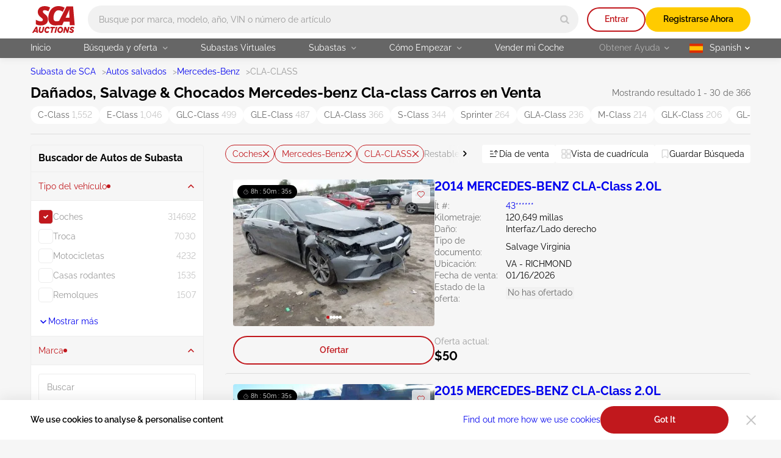

--- FILE ---
content_type: image/svg+xml
request_url: https://sca.auction/img/svg/checkbox-check-white-icon.svg
body_size: -198
content:
<svg xmlns="http://www.w3.org/2000/svg" width="9" height="6" fill="none"><path fill="#fff" d="M8.048 1.172a.483.483 0 0 0-.145-.344L7.197.141a.51.51 0 0 0-.707 0L3.084 3.46 1.558 1.97a.51.51 0 0 0-.706 0l-.707.687A.483.483 0 0 0 0 3c0 .126.052.253.145.343L2.731 5.86a.51.51 0 0 0 .706 0l4.466-4.344a.483.483 0 0 0 .145-.343Z"/></svg>